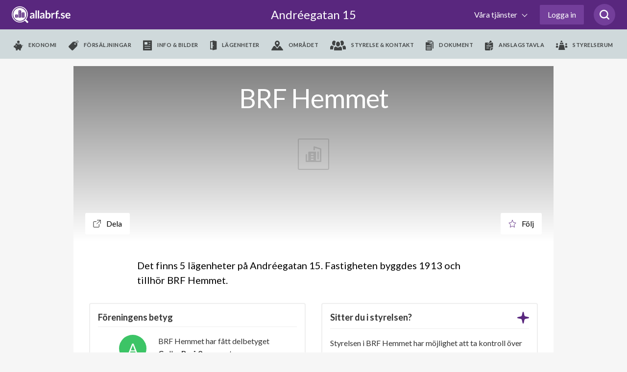

--- FILE ---
content_type: text/html; charset=utf-8
request_url: https://www.google.com/recaptcha/api2/anchor?ar=1&k=6LfILvgUAAAAAB5z8cPYevSICLFfLF2YTLD8eESX&co=aHR0cHM6Ly93d3cuYWxsYWJyZi5zZTo0NDM.&hl=en&v=PoyoqOPhxBO7pBk68S4YbpHZ&size=invisible&anchor-ms=20000&execute-ms=30000&cb=ysga37hf5vi9
body_size: 48685
content:
<!DOCTYPE HTML><html dir="ltr" lang="en"><head><meta http-equiv="Content-Type" content="text/html; charset=UTF-8">
<meta http-equiv="X-UA-Compatible" content="IE=edge">
<title>reCAPTCHA</title>
<style type="text/css">
/* cyrillic-ext */
@font-face {
  font-family: 'Roboto';
  font-style: normal;
  font-weight: 400;
  font-stretch: 100%;
  src: url(//fonts.gstatic.com/s/roboto/v48/KFO7CnqEu92Fr1ME7kSn66aGLdTylUAMa3GUBHMdazTgWw.woff2) format('woff2');
  unicode-range: U+0460-052F, U+1C80-1C8A, U+20B4, U+2DE0-2DFF, U+A640-A69F, U+FE2E-FE2F;
}
/* cyrillic */
@font-face {
  font-family: 'Roboto';
  font-style: normal;
  font-weight: 400;
  font-stretch: 100%;
  src: url(//fonts.gstatic.com/s/roboto/v48/KFO7CnqEu92Fr1ME7kSn66aGLdTylUAMa3iUBHMdazTgWw.woff2) format('woff2');
  unicode-range: U+0301, U+0400-045F, U+0490-0491, U+04B0-04B1, U+2116;
}
/* greek-ext */
@font-face {
  font-family: 'Roboto';
  font-style: normal;
  font-weight: 400;
  font-stretch: 100%;
  src: url(//fonts.gstatic.com/s/roboto/v48/KFO7CnqEu92Fr1ME7kSn66aGLdTylUAMa3CUBHMdazTgWw.woff2) format('woff2');
  unicode-range: U+1F00-1FFF;
}
/* greek */
@font-face {
  font-family: 'Roboto';
  font-style: normal;
  font-weight: 400;
  font-stretch: 100%;
  src: url(//fonts.gstatic.com/s/roboto/v48/KFO7CnqEu92Fr1ME7kSn66aGLdTylUAMa3-UBHMdazTgWw.woff2) format('woff2');
  unicode-range: U+0370-0377, U+037A-037F, U+0384-038A, U+038C, U+038E-03A1, U+03A3-03FF;
}
/* math */
@font-face {
  font-family: 'Roboto';
  font-style: normal;
  font-weight: 400;
  font-stretch: 100%;
  src: url(//fonts.gstatic.com/s/roboto/v48/KFO7CnqEu92Fr1ME7kSn66aGLdTylUAMawCUBHMdazTgWw.woff2) format('woff2');
  unicode-range: U+0302-0303, U+0305, U+0307-0308, U+0310, U+0312, U+0315, U+031A, U+0326-0327, U+032C, U+032F-0330, U+0332-0333, U+0338, U+033A, U+0346, U+034D, U+0391-03A1, U+03A3-03A9, U+03B1-03C9, U+03D1, U+03D5-03D6, U+03F0-03F1, U+03F4-03F5, U+2016-2017, U+2034-2038, U+203C, U+2040, U+2043, U+2047, U+2050, U+2057, U+205F, U+2070-2071, U+2074-208E, U+2090-209C, U+20D0-20DC, U+20E1, U+20E5-20EF, U+2100-2112, U+2114-2115, U+2117-2121, U+2123-214F, U+2190, U+2192, U+2194-21AE, U+21B0-21E5, U+21F1-21F2, U+21F4-2211, U+2213-2214, U+2216-22FF, U+2308-230B, U+2310, U+2319, U+231C-2321, U+2336-237A, U+237C, U+2395, U+239B-23B7, U+23D0, U+23DC-23E1, U+2474-2475, U+25AF, U+25B3, U+25B7, U+25BD, U+25C1, U+25CA, U+25CC, U+25FB, U+266D-266F, U+27C0-27FF, U+2900-2AFF, U+2B0E-2B11, U+2B30-2B4C, U+2BFE, U+3030, U+FF5B, U+FF5D, U+1D400-1D7FF, U+1EE00-1EEFF;
}
/* symbols */
@font-face {
  font-family: 'Roboto';
  font-style: normal;
  font-weight: 400;
  font-stretch: 100%;
  src: url(//fonts.gstatic.com/s/roboto/v48/KFO7CnqEu92Fr1ME7kSn66aGLdTylUAMaxKUBHMdazTgWw.woff2) format('woff2');
  unicode-range: U+0001-000C, U+000E-001F, U+007F-009F, U+20DD-20E0, U+20E2-20E4, U+2150-218F, U+2190, U+2192, U+2194-2199, U+21AF, U+21E6-21F0, U+21F3, U+2218-2219, U+2299, U+22C4-22C6, U+2300-243F, U+2440-244A, U+2460-24FF, U+25A0-27BF, U+2800-28FF, U+2921-2922, U+2981, U+29BF, U+29EB, U+2B00-2BFF, U+4DC0-4DFF, U+FFF9-FFFB, U+10140-1018E, U+10190-1019C, U+101A0, U+101D0-101FD, U+102E0-102FB, U+10E60-10E7E, U+1D2C0-1D2D3, U+1D2E0-1D37F, U+1F000-1F0FF, U+1F100-1F1AD, U+1F1E6-1F1FF, U+1F30D-1F30F, U+1F315, U+1F31C, U+1F31E, U+1F320-1F32C, U+1F336, U+1F378, U+1F37D, U+1F382, U+1F393-1F39F, U+1F3A7-1F3A8, U+1F3AC-1F3AF, U+1F3C2, U+1F3C4-1F3C6, U+1F3CA-1F3CE, U+1F3D4-1F3E0, U+1F3ED, U+1F3F1-1F3F3, U+1F3F5-1F3F7, U+1F408, U+1F415, U+1F41F, U+1F426, U+1F43F, U+1F441-1F442, U+1F444, U+1F446-1F449, U+1F44C-1F44E, U+1F453, U+1F46A, U+1F47D, U+1F4A3, U+1F4B0, U+1F4B3, U+1F4B9, U+1F4BB, U+1F4BF, U+1F4C8-1F4CB, U+1F4D6, U+1F4DA, U+1F4DF, U+1F4E3-1F4E6, U+1F4EA-1F4ED, U+1F4F7, U+1F4F9-1F4FB, U+1F4FD-1F4FE, U+1F503, U+1F507-1F50B, U+1F50D, U+1F512-1F513, U+1F53E-1F54A, U+1F54F-1F5FA, U+1F610, U+1F650-1F67F, U+1F687, U+1F68D, U+1F691, U+1F694, U+1F698, U+1F6AD, U+1F6B2, U+1F6B9-1F6BA, U+1F6BC, U+1F6C6-1F6CF, U+1F6D3-1F6D7, U+1F6E0-1F6EA, U+1F6F0-1F6F3, U+1F6F7-1F6FC, U+1F700-1F7FF, U+1F800-1F80B, U+1F810-1F847, U+1F850-1F859, U+1F860-1F887, U+1F890-1F8AD, U+1F8B0-1F8BB, U+1F8C0-1F8C1, U+1F900-1F90B, U+1F93B, U+1F946, U+1F984, U+1F996, U+1F9E9, U+1FA00-1FA6F, U+1FA70-1FA7C, U+1FA80-1FA89, U+1FA8F-1FAC6, U+1FACE-1FADC, U+1FADF-1FAE9, U+1FAF0-1FAF8, U+1FB00-1FBFF;
}
/* vietnamese */
@font-face {
  font-family: 'Roboto';
  font-style: normal;
  font-weight: 400;
  font-stretch: 100%;
  src: url(//fonts.gstatic.com/s/roboto/v48/KFO7CnqEu92Fr1ME7kSn66aGLdTylUAMa3OUBHMdazTgWw.woff2) format('woff2');
  unicode-range: U+0102-0103, U+0110-0111, U+0128-0129, U+0168-0169, U+01A0-01A1, U+01AF-01B0, U+0300-0301, U+0303-0304, U+0308-0309, U+0323, U+0329, U+1EA0-1EF9, U+20AB;
}
/* latin-ext */
@font-face {
  font-family: 'Roboto';
  font-style: normal;
  font-weight: 400;
  font-stretch: 100%;
  src: url(//fonts.gstatic.com/s/roboto/v48/KFO7CnqEu92Fr1ME7kSn66aGLdTylUAMa3KUBHMdazTgWw.woff2) format('woff2');
  unicode-range: U+0100-02BA, U+02BD-02C5, U+02C7-02CC, U+02CE-02D7, U+02DD-02FF, U+0304, U+0308, U+0329, U+1D00-1DBF, U+1E00-1E9F, U+1EF2-1EFF, U+2020, U+20A0-20AB, U+20AD-20C0, U+2113, U+2C60-2C7F, U+A720-A7FF;
}
/* latin */
@font-face {
  font-family: 'Roboto';
  font-style: normal;
  font-weight: 400;
  font-stretch: 100%;
  src: url(//fonts.gstatic.com/s/roboto/v48/KFO7CnqEu92Fr1ME7kSn66aGLdTylUAMa3yUBHMdazQ.woff2) format('woff2');
  unicode-range: U+0000-00FF, U+0131, U+0152-0153, U+02BB-02BC, U+02C6, U+02DA, U+02DC, U+0304, U+0308, U+0329, U+2000-206F, U+20AC, U+2122, U+2191, U+2193, U+2212, U+2215, U+FEFF, U+FFFD;
}
/* cyrillic-ext */
@font-face {
  font-family: 'Roboto';
  font-style: normal;
  font-weight: 500;
  font-stretch: 100%;
  src: url(//fonts.gstatic.com/s/roboto/v48/KFO7CnqEu92Fr1ME7kSn66aGLdTylUAMa3GUBHMdazTgWw.woff2) format('woff2');
  unicode-range: U+0460-052F, U+1C80-1C8A, U+20B4, U+2DE0-2DFF, U+A640-A69F, U+FE2E-FE2F;
}
/* cyrillic */
@font-face {
  font-family: 'Roboto';
  font-style: normal;
  font-weight: 500;
  font-stretch: 100%;
  src: url(//fonts.gstatic.com/s/roboto/v48/KFO7CnqEu92Fr1ME7kSn66aGLdTylUAMa3iUBHMdazTgWw.woff2) format('woff2');
  unicode-range: U+0301, U+0400-045F, U+0490-0491, U+04B0-04B1, U+2116;
}
/* greek-ext */
@font-face {
  font-family: 'Roboto';
  font-style: normal;
  font-weight: 500;
  font-stretch: 100%;
  src: url(//fonts.gstatic.com/s/roboto/v48/KFO7CnqEu92Fr1ME7kSn66aGLdTylUAMa3CUBHMdazTgWw.woff2) format('woff2');
  unicode-range: U+1F00-1FFF;
}
/* greek */
@font-face {
  font-family: 'Roboto';
  font-style: normal;
  font-weight: 500;
  font-stretch: 100%;
  src: url(//fonts.gstatic.com/s/roboto/v48/KFO7CnqEu92Fr1ME7kSn66aGLdTylUAMa3-UBHMdazTgWw.woff2) format('woff2');
  unicode-range: U+0370-0377, U+037A-037F, U+0384-038A, U+038C, U+038E-03A1, U+03A3-03FF;
}
/* math */
@font-face {
  font-family: 'Roboto';
  font-style: normal;
  font-weight: 500;
  font-stretch: 100%;
  src: url(//fonts.gstatic.com/s/roboto/v48/KFO7CnqEu92Fr1ME7kSn66aGLdTylUAMawCUBHMdazTgWw.woff2) format('woff2');
  unicode-range: U+0302-0303, U+0305, U+0307-0308, U+0310, U+0312, U+0315, U+031A, U+0326-0327, U+032C, U+032F-0330, U+0332-0333, U+0338, U+033A, U+0346, U+034D, U+0391-03A1, U+03A3-03A9, U+03B1-03C9, U+03D1, U+03D5-03D6, U+03F0-03F1, U+03F4-03F5, U+2016-2017, U+2034-2038, U+203C, U+2040, U+2043, U+2047, U+2050, U+2057, U+205F, U+2070-2071, U+2074-208E, U+2090-209C, U+20D0-20DC, U+20E1, U+20E5-20EF, U+2100-2112, U+2114-2115, U+2117-2121, U+2123-214F, U+2190, U+2192, U+2194-21AE, U+21B0-21E5, U+21F1-21F2, U+21F4-2211, U+2213-2214, U+2216-22FF, U+2308-230B, U+2310, U+2319, U+231C-2321, U+2336-237A, U+237C, U+2395, U+239B-23B7, U+23D0, U+23DC-23E1, U+2474-2475, U+25AF, U+25B3, U+25B7, U+25BD, U+25C1, U+25CA, U+25CC, U+25FB, U+266D-266F, U+27C0-27FF, U+2900-2AFF, U+2B0E-2B11, U+2B30-2B4C, U+2BFE, U+3030, U+FF5B, U+FF5D, U+1D400-1D7FF, U+1EE00-1EEFF;
}
/* symbols */
@font-face {
  font-family: 'Roboto';
  font-style: normal;
  font-weight: 500;
  font-stretch: 100%;
  src: url(//fonts.gstatic.com/s/roboto/v48/KFO7CnqEu92Fr1ME7kSn66aGLdTylUAMaxKUBHMdazTgWw.woff2) format('woff2');
  unicode-range: U+0001-000C, U+000E-001F, U+007F-009F, U+20DD-20E0, U+20E2-20E4, U+2150-218F, U+2190, U+2192, U+2194-2199, U+21AF, U+21E6-21F0, U+21F3, U+2218-2219, U+2299, U+22C4-22C6, U+2300-243F, U+2440-244A, U+2460-24FF, U+25A0-27BF, U+2800-28FF, U+2921-2922, U+2981, U+29BF, U+29EB, U+2B00-2BFF, U+4DC0-4DFF, U+FFF9-FFFB, U+10140-1018E, U+10190-1019C, U+101A0, U+101D0-101FD, U+102E0-102FB, U+10E60-10E7E, U+1D2C0-1D2D3, U+1D2E0-1D37F, U+1F000-1F0FF, U+1F100-1F1AD, U+1F1E6-1F1FF, U+1F30D-1F30F, U+1F315, U+1F31C, U+1F31E, U+1F320-1F32C, U+1F336, U+1F378, U+1F37D, U+1F382, U+1F393-1F39F, U+1F3A7-1F3A8, U+1F3AC-1F3AF, U+1F3C2, U+1F3C4-1F3C6, U+1F3CA-1F3CE, U+1F3D4-1F3E0, U+1F3ED, U+1F3F1-1F3F3, U+1F3F5-1F3F7, U+1F408, U+1F415, U+1F41F, U+1F426, U+1F43F, U+1F441-1F442, U+1F444, U+1F446-1F449, U+1F44C-1F44E, U+1F453, U+1F46A, U+1F47D, U+1F4A3, U+1F4B0, U+1F4B3, U+1F4B9, U+1F4BB, U+1F4BF, U+1F4C8-1F4CB, U+1F4D6, U+1F4DA, U+1F4DF, U+1F4E3-1F4E6, U+1F4EA-1F4ED, U+1F4F7, U+1F4F9-1F4FB, U+1F4FD-1F4FE, U+1F503, U+1F507-1F50B, U+1F50D, U+1F512-1F513, U+1F53E-1F54A, U+1F54F-1F5FA, U+1F610, U+1F650-1F67F, U+1F687, U+1F68D, U+1F691, U+1F694, U+1F698, U+1F6AD, U+1F6B2, U+1F6B9-1F6BA, U+1F6BC, U+1F6C6-1F6CF, U+1F6D3-1F6D7, U+1F6E0-1F6EA, U+1F6F0-1F6F3, U+1F6F7-1F6FC, U+1F700-1F7FF, U+1F800-1F80B, U+1F810-1F847, U+1F850-1F859, U+1F860-1F887, U+1F890-1F8AD, U+1F8B0-1F8BB, U+1F8C0-1F8C1, U+1F900-1F90B, U+1F93B, U+1F946, U+1F984, U+1F996, U+1F9E9, U+1FA00-1FA6F, U+1FA70-1FA7C, U+1FA80-1FA89, U+1FA8F-1FAC6, U+1FACE-1FADC, U+1FADF-1FAE9, U+1FAF0-1FAF8, U+1FB00-1FBFF;
}
/* vietnamese */
@font-face {
  font-family: 'Roboto';
  font-style: normal;
  font-weight: 500;
  font-stretch: 100%;
  src: url(//fonts.gstatic.com/s/roboto/v48/KFO7CnqEu92Fr1ME7kSn66aGLdTylUAMa3OUBHMdazTgWw.woff2) format('woff2');
  unicode-range: U+0102-0103, U+0110-0111, U+0128-0129, U+0168-0169, U+01A0-01A1, U+01AF-01B0, U+0300-0301, U+0303-0304, U+0308-0309, U+0323, U+0329, U+1EA0-1EF9, U+20AB;
}
/* latin-ext */
@font-face {
  font-family: 'Roboto';
  font-style: normal;
  font-weight: 500;
  font-stretch: 100%;
  src: url(//fonts.gstatic.com/s/roboto/v48/KFO7CnqEu92Fr1ME7kSn66aGLdTylUAMa3KUBHMdazTgWw.woff2) format('woff2');
  unicode-range: U+0100-02BA, U+02BD-02C5, U+02C7-02CC, U+02CE-02D7, U+02DD-02FF, U+0304, U+0308, U+0329, U+1D00-1DBF, U+1E00-1E9F, U+1EF2-1EFF, U+2020, U+20A0-20AB, U+20AD-20C0, U+2113, U+2C60-2C7F, U+A720-A7FF;
}
/* latin */
@font-face {
  font-family: 'Roboto';
  font-style: normal;
  font-weight: 500;
  font-stretch: 100%;
  src: url(//fonts.gstatic.com/s/roboto/v48/KFO7CnqEu92Fr1ME7kSn66aGLdTylUAMa3yUBHMdazQ.woff2) format('woff2');
  unicode-range: U+0000-00FF, U+0131, U+0152-0153, U+02BB-02BC, U+02C6, U+02DA, U+02DC, U+0304, U+0308, U+0329, U+2000-206F, U+20AC, U+2122, U+2191, U+2193, U+2212, U+2215, U+FEFF, U+FFFD;
}
/* cyrillic-ext */
@font-face {
  font-family: 'Roboto';
  font-style: normal;
  font-weight: 900;
  font-stretch: 100%;
  src: url(//fonts.gstatic.com/s/roboto/v48/KFO7CnqEu92Fr1ME7kSn66aGLdTylUAMa3GUBHMdazTgWw.woff2) format('woff2');
  unicode-range: U+0460-052F, U+1C80-1C8A, U+20B4, U+2DE0-2DFF, U+A640-A69F, U+FE2E-FE2F;
}
/* cyrillic */
@font-face {
  font-family: 'Roboto';
  font-style: normal;
  font-weight: 900;
  font-stretch: 100%;
  src: url(//fonts.gstatic.com/s/roboto/v48/KFO7CnqEu92Fr1ME7kSn66aGLdTylUAMa3iUBHMdazTgWw.woff2) format('woff2');
  unicode-range: U+0301, U+0400-045F, U+0490-0491, U+04B0-04B1, U+2116;
}
/* greek-ext */
@font-face {
  font-family: 'Roboto';
  font-style: normal;
  font-weight: 900;
  font-stretch: 100%;
  src: url(//fonts.gstatic.com/s/roboto/v48/KFO7CnqEu92Fr1ME7kSn66aGLdTylUAMa3CUBHMdazTgWw.woff2) format('woff2');
  unicode-range: U+1F00-1FFF;
}
/* greek */
@font-face {
  font-family: 'Roboto';
  font-style: normal;
  font-weight: 900;
  font-stretch: 100%;
  src: url(//fonts.gstatic.com/s/roboto/v48/KFO7CnqEu92Fr1ME7kSn66aGLdTylUAMa3-UBHMdazTgWw.woff2) format('woff2');
  unicode-range: U+0370-0377, U+037A-037F, U+0384-038A, U+038C, U+038E-03A1, U+03A3-03FF;
}
/* math */
@font-face {
  font-family: 'Roboto';
  font-style: normal;
  font-weight: 900;
  font-stretch: 100%;
  src: url(//fonts.gstatic.com/s/roboto/v48/KFO7CnqEu92Fr1ME7kSn66aGLdTylUAMawCUBHMdazTgWw.woff2) format('woff2');
  unicode-range: U+0302-0303, U+0305, U+0307-0308, U+0310, U+0312, U+0315, U+031A, U+0326-0327, U+032C, U+032F-0330, U+0332-0333, U+0338, U+033A, U+0346, U+034D, U+0391-03A1, U+03A3-03A9, U+03B1-03C9, U+03D1, U+03D5-03D6, U+03F0-03F1, U+03F4-03F5, U+2016-2017, U+2034-2038, U+203C, U+2040, U+2043, U+2047, U+2050, U+2057, U+205F, U+2070-2071, U+2074-208E, U+2090-209C, U+20D0-20DC, U+20E1, U+20E5-20EF, U+2100-2112, U+2114-2115, U+2117-2121, U+2123-214F, U+2190, U+2192, U+2194-21AE, U+21B0-21E5, U+21F1-21F2, U+21F4-2211, U+2213-2214, U+2216-22FF, U+2308-230B, U+2310, U+2319, U+231C-2321, U+2336-237A, U+237C, U+2395, U+239B-23B7, U+23D0, U+23DC-23E1, U+2474-2475, U+25AF, U+25B3, U+25B7, U+25BD, U+25C1, U+25CA, U+25CC, U+25FB, U+266D-266F, U+27C0-27FF, U+2900-2AFF, U+2B0E-2B11, U+2B30-2B4C, U+2BFE, U+3030, U+FF5B, U+FF5D, U+1D400-1D7FF, U+1EE00-1EEFF;
}
/* symbols */
@font-face {
  font-family: 'Roboto';
  font-style: normal;
  font-weight: 900;
  font-stretch: 100%;
  src: url(//fonts.gstatic.com/s/roboto/v48/KFO7CnqEu92Fr1ME7kSn66aGLdTylUAMaxKUBHMdazTgWw.woff2) format('woff2');
  unicode-range: U+0001-000C, U+000E-001F, U+007F-009F, U+20DD-20E0, U+20E2-20E4, U+2150-218F, U+2190, U+2192, U+2194-2199, U+21AF, U+21E6-21F0, U+21F3, U+2218-2219, U+2299, U+22C4-22C6, U+2300-243F, U+2440-244A, U+2460-24FF, U+25A0-27BF, U+2800-28FF, U+2921-2922, U+2981, U+29BF, U+29EB, U+2B00-2BFF, U+4DC0-4DFF, U+FFF9-FFFB, U+10140-1018E, U+10190-1019C, U+101A0, U+101D0-101FD, U+102E0-102FB, U+10E60-10E7E, U+1D2C0-1D2D3, U+1D2E0-1D37F, U+1F000-1F0FF, U+1F100-1F1AD, U+1F1E6-1F1FF, U+1F30D-1F30F, U+1F315, U+1F31C, U+1F31E, U+1F320-1F32C, U+1F336, U+1F378, U+1F37D, U+1F382, U+1F393-1F39F, U+1F3A7-1F3A8, U+1F3AC-1F3AF, U+1F3C2, U+1F3C4-1F3C6, U+1F3CA-1F3CE, U+1F3D4-1F3E0, U+1F3ED, U+1F3F1-1F3F3, U+1F3F5-1F3F7, U+1F408, U+1F415, U+1F41F, U+1F426, U+1F43F, U+1F441-1F442, U+1F444, U+1F446-1F449, U+1F44C-1F44E, U+1F453, U+1F46A, U+1F47D, U+1F4A3, U+1F4B0, U+1F4B3, U+1F4B9, U+1F4BB, U+1F4BF, U+1F4C8-1F4CB, U+1F4D6, U+1F4DA, U+1F4DF, U+1F4E3-1F4E6, U+1F4EA-1F4ED, U+1F4F7, U+1F4F9-1F4FB, U+1F4FD-1F4FE, U+1F503, U+1F507-1F50B, U+1F50D, U+1F512-1F513, U+1F53E-1F54A, U+1F54F-1F5FA, U+1F610, U+1F650-1F67F, U+1F687, U+1F68D, U+1F691, U+1F694, U+1F698, U+1F6AD, U+1F6B2, U+1F6B9-1F6BA, U+1F6BC, U+1F6C6-1F6CF, U+1F6D3-1F6D7, U+1F6E0-1F6EA, U+1F6F0-1F6F3, U+1F6F7-1F6FC, U+1F700-1F7FF, U+1F800-1F80B, U+1F810-1F847, U+1F850-1F859, U+1F860-1F887, U+1F890-1F8AD, U+1F8B0-1F8BB, U+1F8C0-1F8C1, U+1F900-1F90B, U+1F93B, U+1F946, U+1F984, U+1F996, U+1F9E9, U+1FA00-1FA6F, U+1FA70-1FA7C, U+1FA80-1FA89, U+1FA8F-1FAC6, U+1FACE-1FADC, U+1FADF-1FAE9, U+1FAF0-1FAF8, U+1FB00-1FBFF;
}
/* vietnamese */
@font-face {
  font-family: 'Roboto';
  font-style: normal;
  font-weight: 900;
  font-stretch: 100%;
  src: url(//fonts.gstatic.com/s/roboto/v48/KFO7CnqEu92Fr1ME7kSn66aGLdTylUAMa3OUBHMdazTgWw.woff2) format('woff2');
  unicode-range: U+0102-0103, U+0110-0111, U+0128-0129, U+0168-0169, U+01A0-01A1, U+01AF-01B0, U+0300-0301, U+0303-0304, U+0308-0309, U+0323, U+0329, U+1EA0-1EF9, U+20AB;
}
/* latin-ext */
@font-face {
  font-family: 'Roboto';
  font-style: normal;
  font-weight: 900;
  font-stretch: 100%;
  src: url(//fonts.gstatic.com/s/roboto/v48/KFO7CnqEu92Fr1ME7kSn66aGLdTylUAMa3KUBHMdazTgWw.woff2) format('woff2');
  unicode-range: U+0100-02BA, U+02BD-02C5, U+02C7-02CC, U+02CE-02D7, U+02DD-02FF, U+0304, U+0308, U+0329, U+1D00-1DBF, U+1E00-1E9F, U+1EF2-1EFF, U+2020, U+20A0-20AB, U+20AD-20C0, U+2113, U+2C60-2C7F, U+A720-A7FF;
}
/* latin */
@font-face {
  font-family: 'Roboto';
  font-style: normal;
  font-weight: 900;
  font-stretch: 100%;
  src: url(//fonts.gstatic.com/s/roboto/v48/KFO7CnqEu92Fr1ME7kSn66aGLdTylUAMa3yUBHMdazQ.woff2) format('woff2');
  unicode-range: U+0000-00FF, U+0131, U+0152-0153, U+02BB-02BC, U+02C6, U+02DA, U+02DC, U+0304, U+0308, U+0329, U+2000-206F, U+20AC, U+2122, U+2191, U+2193, U+2212, U+2215, U+FEFF, U+FFFD;
}

</style>
<link rel="stylesheet" type="text/css" href="https://www.gstatic.com/recaptcha/releases/PoyoqOPhxBO7pBk68S4YbpHZ/styles__ltr.css">
<script nonce="gzj8FUZDnG5d8bNZwkNHpg" type="text/javascript">window['__recaptcha_api'] = 'https://www.google.com/recaptcha/api2/';</script>
<script type="text/javascript" src="https://www.gstatic.com/recaptcha/releases/PoyoqOPhxBO7pBk68S4YbpHZ/recaptcha__en.js" nonce="gzj8FUZDnG5d8bNZwkNHpg">
      
    </script></head>
<body><div id="rc-anchor-alert" class="rc-anchor-alert"></div>
<input type="hidden" id="recaptcha-token" value="[base64]">
<script type="text/javascript" nonce="gzj8FUZDnG5d8bNZwkNHpg">
      recaptcha.anchor.Main.init("[\x22ainput\x22,[\x22bgdata\x22,\x22\x22,\[base64]/[base64]/UltIKytdPWE6KGE8MjA0OD9SW0grK109YT4+NnwxOTI6KChhJjY0NTEyKT09NTUyOTYmJnErMTxoLmxlbmd0aCYmKGguY2hhckNvZGVBdChxKzEpJjY0NTEyKT09NTYzMjA/[base64]/MjU1OlI/[base64]/[base64]/[base64]/[base64]/[base64]/[base64]/[base64]/[base64]/[base64]/[base64]\x22,\[base64]\x22,\x22woXDm8Kjw6wLN2lde0PCkMKCw7gmZ8O2FWnDtsKrUHjCscO5w7N2VsKJIcKsY8KOHcKRwrRPwoXCqh4Lwp5rw6vDkRpuwrzCvmk3wrrDolpAFsOfwrp6w6HDnl7CjF8fwrXCicO/[base64]/CqXBHDMOaH8KNfEPCpWYcHFnDjk3Dr8OMwqEDZMKMWsK9w49dCcKcL8Odw7HCrXfCg8Ozw7QlaMO7VTkUDsO1w6nChsOLw4rCk2VGw7prwqPCgXgOOzJhw4fCpwjDhl8YeiQKFwdjw7bDmyJjAQBuaMKow5sYw7zChcOcQ8O+wrF2OsKtHsK/[base64]/YG08UcK2wrPDisOyw5kyAiU9woVoXE3CmwTDusOYw5rCrcKzW8KtXBPDlFEtwoorw4hewpvCgxjDqMOhbzjDjVzDrsKywovDuhbDh2/CtsO4wp5+KADCvG0swrhiw4tkw5VIEMONATlEw6HCjMKFw5nCrSzCtDzCoGnChFrCpRRYWcOWDWBmOcKMwpPDtTM1w6bCpBbDpcKFAsKlIXnDrcKow6zCtQ/[base64]/wr7CgsKdUE1vwoQQw7h4wrQkw4rDkMKmfcKAw59icQbCkWwGw6YjLkcBwpgVw5fDgcOLwp3DicK4w4wHwoRtQ0PCuMKzwo/DqWXCrMOLWsK6w5PCs8KRe8K8OMOECyLDlcKgS3zDmsK0OMOfXlzCn8OMX8O0wod+d8K7w5XCkW1rwrUySiQfw4DDrETDpcOIw7fDv8K5JzdHwqvDvcOtwq/[base64]/Cs2vDvMKeHXAIamQWIlzCm8OhDsOVwoVXPcKlw5xsRmbCoAnCtmjCm0DCqsKxS1PDhMKZLMKNw4R5TsK+IE7Cr8KGJnwKYMKGZnJIw6c1Q8KWYXbCiMO8wonDhT9RBcOMeFEbw70dw4/CpcKBVsKHc8OJw7pwwo7Dl8K9w4fDnmNfL8OKwr0AwpXCs0cMw63ChCbCksKnw5snwo3DsRbDqR1Dw4JsH8Klw5rDkkvDjsKjw6nDh8KCw5VOEMOqwpNiJsO/b8O0UcKOwqTCqDRgw4QLblk2VGAfaG7DhcKZMhbDicO7ZcOqw4zCgh3Di8KVKhIjAcObQj4cUsO+NznDtjcDLcKXw7jCmcKTGnzDhGvDmsOZwqjCvsKFVMKEw7PCjgDClMK0w6VLwr8kPx/DqAk3woV9wq14KGhgwprCusKPL8Oof3jDuGMPwqvDo8Olw5zDin5qw4LDv8K4dsKTWhVbRznDr1UdS8KWwo/Dh18aOE5WSyPCvm7DjjIkwoY+DXfCkjbDgWxzB8OOw5TCt1TDt8OEal9Gw4hHc01Vw47DrcOMw5gBwqYBw5Bhwq7DnwQ7TnzCtFsvPsKbMcKtwp/DixnCpRjCjggBSsKGwo15LD3CvMOnwrDCrADCrMO4w5LDuUlXAA7DpTDDt8KBwoZZw57CgmBpwp/DhEULw5fDrXIcC8KYW8KZKMKwwoJ1w5zDmsOpHlPDpTDDmR/Cv0zDl0LDslvClyLCmsKQM8OSE8KLGMKtelbCuW5vwojCsFIvNkUXBhLDrUjCjCfCg8K6ZmU9wptcwrp5w5nDisOmVmo+w4nCiMKOwpfDi8KTwp7Ds8O3U0/CtQc8MMKZwq3DlE8qwpp/[base64]/w5/DpUBrWi/Cql4sLcKow6RuwpHCphhbwqrDpw3DtcKCwpTDrcOrwo/CpsK5wqR7RcKBKXjDtcOKE8KcJsKaw6cJwpPDmHgsw7XDl08qwpzDul1aVjbDunHCqMKnwqzDo8OZw7FgNDxzw47CrMK7bMKow5lGw6XCr8Ouw7jCr8KMN8Oiw5DDiWwLw6wsYiAUw6J2e8OXbjtQw5gEwqDCs1U1wqTDmsKMMyx9eyPDhXbCjsOfw7/DjMK0wrRyXhVAwrXCoxbCjcKSBDlgw5nDg8Oqw6YeKGkRw6LDgFDCnMKQwo9yecK0QsKgwofDrnLDl8OkwoZEwo4SD8Oow4BMa8KLw6PCncKQwqHCn3TDk8K9wr5qwqYXwpprZcKew4hwwoPDiQV4AWzDssOwwoclfx0Qw5jDhjDCpsKnw4UEw6fDqGXDsBI/FhTDh3/[base64]/CqMKiCMOmQgJJZ8Ouw5xnRsK/e8KNw4QLMWAnYsO5B8KUwpN+HsOoV8Osw5Jzw7/DhAjDmMOjw5XCqVDDp8OyJ2/Ci8KQMcO7NsOXw5bDqQRLNsKRwrTDgMKnN8OEwqUHw7/Cqg8+w6Qjd8KawqTCj8O8TsOzeHvCg0sTbhpKcCfCozzCpMK1RXo7wr7DslRxwr/[base64]/DhiTDqsKFSA8Owr09w67DjBfDijnDpGwvwoIXIS/Dp8K+wqPDjMKUF8OpwonCuT7DjwV9fyHCgRU2cld/[base64]/Dj2tIw6QgJsK9dmkqEsOvw6RSwqoJUEwRJMOswowQaMKvIcOSf8KuOzvCmsOJwrJ8w5jDqMOMw7fDjMOeTxDDvMK0K8KiA8KADU3ChC3DtMK8w47CgMO2w4lAwpzDucORw4XCkcOkUF5rDsK5wq9uw4zCnVJBY2vDnUsLbMOCw6DDrsOEw7w/RcKSEsOHbMKSw5zCkFtIBcOvwpPDl2TDncOMYikvwrjDnAsuBcOcb0DCtcK7w6g4woxrwoHDrTd2w4TDosOCw5HDuk9Mwp/DkcOeCEVBwoTCvcOLW8KqwpcTUx94w4EAwpXDuVAowq3CqiMCehHDkw/CryLChcKlHsOrw50YVyXDjzPDkAHCiDPDjHcVwo5DwoBbw7/[base64]/OB9iU2BWDiLDp0xrw7fDo8OyFcO3BsKyYQwPw4l4wofDmcOhw6p9GMOvwoVFVsOtw5Zew6MfPxAPw6nClMOgwp3Cm8K9Y8O9w4tOwpLDvMOzw6pnwrhDw7XDo34NRSDDosKiQcKrw71LZcOTdMKRPRHDusOLbn8Owq/[base64]/DjXB2w5bCrA/DhzNpCRLCrRsuRCMjG8OXw5jDuCTDvcKodlwVwqpfwpLDpHMsHsOZNiPDuyorw4TCvkwRQsOJw5/DghFMdizCqsKfURVTfBzDomtewrtew401eQRrw5onZsOkeMKjHwQQDApdw4bCocKjTXXCuxYmR3fCk2VsHMKkF8KRw5Byeltrw4gMw4DCjQ/CkcK6wqlaNGbDgMKiTX7ChQU1w5VqTAhmFSxUwoHDncKfw5fChsKOwrXDhQPDh0doE8Knwq5jF8OMbVHCtzh7w5zCncOMwrXDkMO4wq/DvhLCklzCq8OGwrt0wqnCmMO4D2JoM8Odw6XDsGHCigjDjxrDrMOrBSsdKV8BHxBAw61Ww59SwqnCnMKqwo5nw5rDkFHCiHrDkC02GcKXHR9MHsKNE8Kywq7Dv8Kbd2xtw7nDqcKTwplFw6nCt8K/TnnDncKKYB7DoXw/[base64]/CnMOEN8OsCsKyfynCr8OETMKDP3B4woVHw6fDtBfDicKcw4ASwrICBFgpw6fDmsOMwrzDiMOJwrLCjcOZw6gwwpdoGsKOScODw7DCscK7w4vCisKKwolRw4PDgy5bSlMpeMOGw5Msw6jCmHfDokDDh8O+wpbCrTLCrMOfw598w5/DnSvDiB4Mw6JxBsKkNcK9VEjDjcKawoFPPsOUcko2M8K/w4lkw5nCkADDncO9w7M4D1stw50jZm1Jw7sPTcOhPk/CnMKyLUrClMKPD8K1ekbCohnCjMKmw6PCkcKcUCYuwpMCwoxNJwZUO8O9TcKMw6nDgMKnK3vDrcKQwpdcwppqw61fwqbDqsKjQsOLwpnCnGfDmzTCjsKgJ8O9JBQVwrPDnMKVwqXDlkg7wrvDu8KSw7YcSMO2QMOXM8KBTgFvQsO8w4XCgXcbYcOEdVg6RD/Cu2bDqsKxCXRrw7vDk3B6wqE9J3DDuzo1w4rDpV/CigsOIG0Rw6vCtW9SeMOYwoRRwprDuSsqw4nCpTQtbMOvc8OMAMO8NsKAcGLDk3JYw4/CvWfDsjtJGMKhwpEEwrrDm8O9YcOjPnrDj8OKb8ODUcK+w6DDlcKsN09EcMO0wpHCkH/Cj2U6wp82FMKjwoDCqcOmAikYX8O3w43DnF0yVMKJw47ChwbCq8O9w5xRJ31FwofCjmnCssKTwqcVwpLDhcOhwp/ClU0BZHTDgcOMLsOAwpTDscKRwoMSwo3CsMK4ASnDrsKTREPCqsKTanLCjTnDm8KFZDLCqGTDi8KowpomD8OXHsOeH8KsPEfCoMKLE8K9HMOzXsKRwovDp8KbBD1/w43CsMOUKUXDtcOONcK3fsOswrpMw59SesKMw5LDi8OLbsOoOBvCkF3DpcOIwrQJwqNqw5d3w7LCh1/DtUnDnTrCrxDDhMO4fcOsworCqMOFwojDnMOVw5DDklcvLsO6U2jDqRwVw4bCtm99w6R4G3DCtAjCulbCnMOHXcOkJcOcUsOQagBBLmIvwoxRO8Kxw4PCmFAAw5Quw4zDt8OWTsKVw4Bbw5/[base64]/DgGTDmcOHw4tYCETDojdoXDRdDghbA8K9wpTDqsKnDcK1DxQgTVnCgMOFUMOcGcKowpIBf8OSwqdwFcKmw4YpMAAUaHcfbDw0UsOfF3zCmXrChBU+w6MGwp/CpMK1OEY3w5ZmIcKzwqjCo8Kew6jCqsOxw7zDjsO5LsOUwrsqwrPCm1bDmcKrcsOQQ8OHTAbDv2EWw7o6WMOpwoPDh3tVwpwiYsOgUjrDl8Ojwp1Gwr/CoDMPw7TCmwBbw6bCtmEAwq0Wwrp7eTPDkcO6CsOxwpMLw7bDqcO/[base64]/DiHHDu8Oyw6N0wqzDuMKTwo4owqccw4/Cl1/DkMKBRlTCn0TCs2oRwpfDr8Kdw6RoZsKOw4DCm31gw7/CnsKmw4ISw5HCiHppPsOjQTzDncKTa8KMw55mw4QxGFjDoMKefSLCrGVrwq0wT8Oww7nDvSbDkcO3wptQw5/CrxQowr00w7HDpk3DpV3DqcKNw53CjAnDkcKCw5jCgcOCwpobw4HDpi9PX1Bqw7lNX8KGbsK/Y8OBw6RoWCzCpn3DswbDs8KRdEbDqsK+wobCiCAdw6vDqMOBMBDCt05jaMKXVyHDmXkXBUxWIMO7LWsaRQ/Dr27DqEXDkcKww7nCs8OSe8OaK1vCtMKxQmoSAcKVw7h2HSHDlnlFFcOsw7zDlcK/PsONwpPCjErDu8Oow5Y/wonDpwnDjsO2w4wewowOwo/CmMKgFcKKw6xbwoHDi3fDhAI7w7nCghvDpyHDgsOpU8O/dMORW0JKwokRw5gKwovCr1NdWFU8wpBKd8OqHjBZwoPCo0ZfQSfCs8OGVcOZwq1Pw47Cq8OjWMOdw67Dl8OJPhPDlsORRcOmw7jCrWtuwp9pw6PDosOjTmwlwr3DrTUiw5PDpE7Co2B6aljDuMORw5LCuTIOw6XDmMKJd0Eaw4/[base64]/DucOdw4FGXMOBfnYhw59mwprDkMK0RnMOBDRHw6dowqIYw5nCmmjCtMKYw5UsI8OCwqjChkzClDTDtcKWYCDDtBl+MzLDm8KXbigkfDzDvsOYCE1rVsKgw4lJH8Kbw6fCjRLCilh/w7tnLmF/w64zV37Cq17ClDfDhMOHwrTDhA4aBF/[base64]/[base64]/w6rDjXTCj8KAwqrDlsKPScOSwonDuyBaSsK4w4/Do8Kpa8O7w4LCtMO9RsKGwphQw5xDQiwjWMKMAMKtwpEowqMUwpk9VElXe2nCmzjCpsKwwqwBw4E1wqzDnmd3e33DklIPP8ObCXxkQcO1PMKLwqfCgsK1w7XDg0glSMOXwpfDksOuZRLChhcTwqbDl8ObBcKuD3c/w5bDtDFhUS4cwqsnwrUMbcKFBcK6RTHDnsKCI2fDrcOGWHvDmMOJET10GzI/Z8KqwoUqP2lrwpZYBgPCh3glKwFkdGcNUWHDtsKcwoXCosOwfsORB2zCiQLDl8Kgb8Olw4XDu29cLRw/[base64]/DilFGLMOHwp3DiGoVfn8jwqbDmGIBwoPDh3sRZn9TBsOIBDNbw6jDtj3ClMKNIcK9w6zCnml8w7hhfHwcUT/[base64]/BxoTw68mwowOdsOCNE7CszPDkjxGw6LClsOBwp3CjMKvw5TDkxjCrVLDpMKCfMK1w7nCn8OIM8Kjw6jDkypfwqsJHcKkw70rwpFCwqTCq8KVMMKHwqBMwpcEAgnDgsOuw5zDvj4Bw4DDgcK7TcOlw5cwwq/Dol7Di8K3w6TCjsKTAibDqgPCjMOZw786wqrDj8KQwqFAw7w1AmTCuBbCuXHChMO8YMKCw4cvDTbDqcO6wqdQJiTDgMKQw77DsyXChMObw7XDscOFM0ZKS8KyI1TCs8OYw54cNsKNw7xgwp85w7bCm8OtEVHCtsK/[base64]/DucKzw7lTw53ClcOvI8O1wq/[base64]/DvcKABytMScObdMOtE8O/wrp2YDNxwo8lwpMcKSAeFyTDrVlFDMKCZlc5YE49w4EAAMKbw7zDgsOlNjtTw5VnPMO+AsKBw6F+NU/DhjZrY8KsJyrDvcOyS8OFwrRXeMKIw4vDu2EVw5crwqFHVsKiYBfCosOARMK7wr/Du8KTwr8UXDzCu0PDgWgJwrYXwqHCksKYWh7Dn8K2M2PDpsO1fMK1Vw/CmChfw7F2w63Cuy4pJMOaGgI1wpche8KHwrXDonrClF7DkBHCh8KIwrXDjsKZY8O3Wm0mwo9vVkxvTMOebHvCqsKCLsKLw7EcPwXDsDo/WX3CgsOQw4J7F8KjbXEKw58EwpZRwrZwwq3DjHDCv8KQeiBlaMKEWMOTd8KHOVNUwqXDrF4kw7kFazTCucOcwr0Ee0pQw5gjwprCqcKrJcKSHS8wX0TCk8KGeMOwUMOZfFkUHWbDh8KQY8OIw5DDuwHDlFFfWDDDnmMJJ1Qfw5TCgiXDmELCsWHCosK/[base64]/M3ALD8KpMMOgw7I5wqYWwqVtVcOEbMKAFcOkcEHChjcaw5Baw5vDr8KLa1AUU8K9wqhrIHnDlWPDuB/DuyIddi7CrTwAVcKyIcO3TUzCnsKiwo7CgxjCpcOBw6JfbzRQwod1w73CoExUw6LDhn0AcSfCs8KpBxJ9w7VUwpEDw4/CuixzwpjDkcK+PlYYHxZLw7Uew4rDng4rUMOHUyMhw73ClsOgZsO4OlTCvsOTN8KywpjDmcOFEitjeFMNw67Coh0IwpnCrcO7woHCtMORGX/Du310RFEbw5DDjMK7WhtGwpPCvMKiZWANQMKSHT5Cw6MxwpIRL8OXw6F1wo3CiRbCgMOYNMOFFgQTBVgtJ8Oqw6hPasOrwqQiwrQJZhQXwqvCsUpIwpfCtBvDvcKUQMKfwpd5PsK8WMOQBcOaworDh2U/wprCocOow5Fow7XDv8Ouw6PCtHbCtMO/w5EaOQLDi8OOdkZlCcOZw6Q6w6QLMQpYw5UhwrxMRjrDriUkEcKNPcOOVcK0wqEYw5sMwo7Dsld2TW/DiFgTwrJsDToNbsKBw7DDjggcYUvCjU/CvsO6F8Ouw7rDsMOWZxISJwp6cRvDikjCr33DvQITw7tew5F+wptMVQoResK0cjQkw6gHOH7ChcKlJWLCrcOGasKRasKdwrzCvsK/wo8QwpNSwq0STMOpaMKFw5vCs8ONwpI6L8Kbw552w6vCmMOCN8OHwoFswohNQk08XzMKwoDCpcK/asKcw5YQw5DDrcKbFsOjw4TClH/CuxPDvhkWwqQEG8OzworDk8KOw6nDtjHCswhwHcK1XwJewo3Dg8KvY8KGw6B8w6RlwqHDqGXDrcOzKsO+b0ZpwoZPwpwJYzUywp55w5/CmB9pw5gDY8KRwpXDo8OFwrhTS8OYeTYWwokQScOzw6LClBrDrlx7Fl1Hwro9wrLDp8Krw5bCs8K5w73DjcKjJ8OwwrDDmHkGGsKwacKlwqVcw6rDo8KMUnbDtsOzHArCrcKhdMORBTxxwr/ClETDiErDm8O9w5vDrMK1bVpifcKxw4JvGml6wqXCtAtVaMOJw4rCpsKcRhTDgSs+GwHCul3DmcKJw5LDrAbCqMK6w4HCikPCtgrDon0lYMOANGtjBF/CknwHcU5fwq3Cl8OQU1VAbGTCt8Okwql0GCQ+SyfCgsOfwoHDrsKIw5rCtCvCrcOkw6/Crns8wqvDpMOiwqHCiMKPfX3DnsKRwodlw7wgwrjDvMKmwoNlw4svASEdScOcQS7DhBzCqsO7ZcO4GcK/w7TDisOCLMKyw6IGWMKpMBnCmHw9w6I3B8ODZsKcKFABw6tXPsKEEjPDlcKTIknDlMO+N8Kid1LCkQJpJH7Dgj/Don5uFsOCR1Flw6HDmTPCm8OFw6pfwqBZwovCmcO2woJcM2DDiMOyw7fDlinDq8OwTsOawqjCimbCmkDCjMO3wpHDjGVXE8Kley7CnSfCrcOVw4bCk0kwc3PDl0rDrsOsG8KXw4PDvSTCpFXCmBpOw5vCtsK8dlHCqTgwfx/Cm8OXeMKBU2/Dhj7DlcKNXsKvA8KEwovDm3MTw6bDhMKdEC8ew77DshfDuW1ywoh1wrbDs1FhYATDvTTCtDoYEn3Dmz/DhHrCpgnDpVYqP1cYDUDDuFwdCX1lwqFqYcKaQUsAHFjDv2w+wqRzWcOWTcOWZ3d6b8OIwr7ChEBiK8KRCcOsMsOUw6s8wr5Nw6bCgiUhwqNCw5DDpQPCvsKRA3LCp144w4bCucKCw5oBw7gmw6JKLcO5wpNdw7HDoVnDuWo5ST9/wprCncKEVcKpUcONQMOCw77CrnHCqWvCscKoeig/UEzDsBFyLsKeGiFWG8KtU8K2LmUeHRUoesKXw5gkw6tYw6TDjcKyEcOawqM7wpnCvmVNw6hzdMK8wqNnZmAow5wpR8O/w7NkPcKWwpjDgMOLw7xcwrsZwq1BdUUxN8ORwqsYHcKtwp/DvcKfw5dfOcKpXTMTwqsfR8K/w7vDjgArw4HDlDJVw58hwrPDrcO8w6TCiMKowrvDqFRvwqDCgD82DA7CucKrw7ESOW9UE0PCpQDDp2xewq5YwqjDk3ENwqvCqhXDmkTCicKwQFvDpnrDpRo7aDfCr8KuRmYRw7nCrA/DugbDmQlpw5jDpsO2woTDtglTw5IFTMOOF8ONw57Cu8OpVcKGRsOHwpDDj8KJKMOgJ8ORBsOvwqXCsMKVw4A8wrTDuSYfw69KwqMUw4gOwrzDoxzDgjHDlMO6wpnCvnkxwoPCu8OnPyo8wqnDpWbDlC/Ds1nCr11owoZVw74Xw4xyIQZZRmdkfsKtH8OZwqdVw4jDsgIwCjcDwoTCvMK6O8KAUHYKwrzDg8OHw5PDgcOrwro2wr/DiMKyIMOnw7/CoMO/NRc8wpXDl07CiGLDvlfChRvDqUXCi1FYbFkrwp1Pwq3Drk59wqjCp8OtwpLDoMO7wqMVwp0nH8OXwo9dLW4kw7hlGMOqwqx5wpEwXn0Ew6Y7ZBfCkMO7N2J2wpjDpArDnsKCwojDosKTwrvDmcKsPcKbRMKbwpUWNRVjHiTCncKxcsOTZ8KDLsKxw7XDtjHCnC/DqEkBZH5+Q8KTUi/DsDzCmXfCgMO5dcOdLMOWwrEcTEnDj8O6w5vDlMOeKcKqwpxIwpnCgE7CsQoBE1Byw6vDtMO1w47DmcOYwpYmwoR2LcKWRV/[base64]/KxHClB9ywpHCtcOHwq/DtsKvHQTCqlo2wrXCjMKZw7x+dT/ChB8Xw61lw6bCqCZmOMOLQQ/DvcKIwqV6eSV1ZcKfwrY2w5/DmcOrwp1kwpnDpW5ow6xiPMKoXMO+wrMTw67CgsKvw5vCt3REei/DonUuNsOAwqrCvn4ZDcK/NcKqwoPDnEBIcVzDgMKCASPCshsnM8Oaw4zDhcKQZn7DrXzDgMKPNsO3XVHDscOfPcOtwpjDvBZiwrHCusKARsKmZ8KZw7/[base64]/dcKFOSTDocOywq7DnBVPworDtMK3XsOfFsOaSAUVwrLDmsKFPsK3w6ULwr4+wqHDnRbCimx6SHEwVcOqw4c0E8OMw7XCrMKqw7E/bQdRwqHCvSfCmMKhEGVsWn3CvgTCkAgZew9Fw5/CpDZ7YsKnV8OvehXCl8OZw6fDohXDhsObD03DjMO4wqBiw5IbYSRLdyfDqsO9BsOcaH5uM8Ohw4NrwpbDvDDDq0o/wrbClsOyBMOvP0bDjwlcw71dwq7DpMKjSGLCjWplMsOzwoXDmMO5b8OWw4fCqE3DrTgZc8KXbC1VV8KIVcKcwp4dw6kBwrbCsMKFw5jCtFg8w5jCnHhtaMOkwqokK8KDPUwLS8OLw5DDpcOBw7/Cm0TCvMKewobCqF7DhF/DjB/DlsOkJk3CuBDCrzXCrQRPwowrwpY3wo7CjDYCwoDCvl1/wrHDuTLCp1nCgD3DosKQwp8Gw67DlsKhLD7CmG3DpzlMKVLDhsOHw6vDosOcE8Oew5Uxwp3CmiYpwoHDp3F3csOVw57DncKeQ8K/[base64]/wqd7TsK5DMOLCMKwwr/[base64]/[base64]/w5zCqncRT8OkRxMeVCkDw6QIaV4AUsK8w6wVNnp7enHDt8Kbw63Cv8KGw61WbTYbw5PCiQ7CvUbDosOFw6ZkDcO/LClVw6F5Y8Kow50LQcO7w6sLwpvDmHjDgMOzEsOaacK5EsOSf8KZGsOdwrwqPS3DtXDCqiRWwoR3wqZoPFoWOcKpGsKWPcOgdcOOaMOtw63CsWvCosKswpUxV8KiHsKJwocFBMKdWcKywpnCqR0KwrVESh/Du8KweMONScOIw7NAw6fCgcKmOUddJMOEPcOnJcKXChEnNsK1wrDDnBrDgsK/w6ggGcKQZm5vWcOgwqrCsMOQUsOUw6sXJcONw6w6bUfDrkzDjsO0w4xsQsOyw64SCAx1wqE9EcO4OMOuw5I9SMKaFxQlwr/CrcKcwrpew4DDq8KqA2vCn3PCqk8xNsKNw58BwoDCnXcaZkoxP2QBwo8sNkNOA8OBOw5GEnHCgsOpL8KIwpXDo8Ofw4vDiDohN8KQwo/DkQx0HMOUw595FHTCiABLZUARw4bDlsOxwqvDpk/Dsgh/CcKwZX82wqnDrFxvwozDuwXCr3F3w47CpDAPLzTDvWxCwr/Dk0LCv8O7woAufsK2wolYC3/DvjDDiU9cMcKYwoUvQ8ObLToyDhZWDS7CjEBYHMOHEMO7woUWMU8swoAmw4jClVhHFMOsT8KoOBvCtC5mUMO0w7nCvsOcHMO7w5Quw6DDiC82Ik0lLsOVJm/CiMOlw5oeGMO+wqYXK1c/w7jDncOLwqHDrcKoH8Khw4wLesKHwr7DpBvCusKmNcKhw4MLw4HDiyADQS7Cl8K9MEt1OcOkHj1ANBTDoAnDh8O0w7HDjzo0Ez0XNwTCtsOpRMK2QhouwpBKBMO5w7ZIJMOiBMOIwrZgHWNzwoXCg8ObGzfCq8Kow61uwpfDssKtw67CoF3DksK/w7EfacKgbGTCn8Ocw5TDkxp3KMOZw7paw4TCriU8wo/DvcKXw5fCncKZwpgSw63CosOowrl8KB9CI0seU1XCnRVmDWM1fjAXwpM9w5pkTcOIw5kqGz7DpsO8KcK+wqwQw7skw4/CmMKaRQNMKG3DtkQHwo3DiQ4hw4PDgMKVbMKTLDzDlMOqZEHDnUMEW0TDpsK1w7M/[base64]/[base64]/wr18OsO5BhVaFsKjYQ0JDFJBacOFTVLChjPCiAlvK2fCrWsAwot4woBww5/CscK0w7PCkMKlbsOHO2/[base64]/DhMK+wpA/[base64]/cTbDtCbCqVV+w5XDkSsnwrUWwpPDulnDrWlldFHCiDQOwqzDpkXDosOEXzHDpi5kwpR7EWXCvsKqw5Z9w5XCvRQALhgxwq0uUMOJA03DqcOxw5oEL8KYK8K4w44Iwoh9wo97w4XCicKuUT/Cgz7Cs8OzcMKbw7kSw6vClcOAwq/DnRLCk3HDhThtOcKXwpwAwq0Tw6VdeMO8ecOnwqjDgcOpWk/[base64]/CvxrDhx0rw5rCjhrClVojw6/CssK5eMKTwoHDkMOpw4cbwrJxw5/Ct3ojw4xFw5JQYcKWwoXDmsOmEMKewrLCkRvCkcKtwpbDgsKTWmzCi8Opw4Adw75sw7Ijwpw3w6/DtRPCv8KHw5rDp8KBw53DgsOlw4ljwr7DrAHDhnVcwr3DiijCn8OIA1xYbgnCo1bCrFZRDF1iwp/Cq8OSwq7CqcOaKsKZXzIyw6MkwoFew6TDo8K1w7xSFsKjVFUkFcKjw68xw7gAYRpwwq8bT8OMw6MEwrnCsMKNw602wqPDgcOnYcOEI8K2QMK+w6XDicOKwo0uahMLQ0EcHMK2w6vDl8KIwozCjMObw5Rowrc6KnwDLi/[base64]/NDA1w40oZMKDAcK0w70Dw7YkB8K8w6/CikXCsTDCkcObw6vCkcOBbirDoyzCkSJSwrEow59eOCh9wqrCocKpNXMyUsOdw7VtFHglwrx/Ri7CuX5dRcKNwqsAw6ZDY8K8K8KqSEBuw7PCuwkOVyUQdMOHw4oNXMKQw5DCp38nw7vCrsO3w59nw495wrbCksKKworDjcOqF2LDoMK1wohAwp10wqZ5wrd4b8KMc8ORw40Ww60qOB/[base64]/w5U1GcKZw5jDhMOJQsONCSA6wo7DonPDlMOLEjvCqMO2WHInw5LDl2DDhkjDo2cRwrxtwoUnw55rwqXCvw/CsjTDvy9vw6Mkw6JOwpLCnMKJwo7DgMObHnjCvsKvbS8pw5Z7wqA1wqRmw6MlNFNrwpLDqcKUw4jDjsKHwrd6KVF+w5MAZArCiMKlwqnDssKSw780wpU9XApwMHQuIUV/w7hiwq/Dl8KSwo7CrivDrsKWw6DChmJjw6gxwpQrw7TCiwbChcKUwrnCusKqw5LDohoBUcO5ZsKHw4YOcsKywrXDjcOuO8OhVcOAw77CgH4hw65Tw7vCh8KwKcOuNDbCqsOzwqpiwq7DsMO/[base64]/DiBvDhyFjbV4RcMOVwpPDrMOmQ1PDoMK3LMOXCsKgwoPDvhgRQwVywrHDqcO6wqFDw5LDkGLCrybDv1w6wojClmTDvzzCqFpAw6kRPnt8wr7DgjnCgcO+w4DCgALDo8OmLsOAJcKUw4w+f01Fw4UxwqshaUvCp0fCsw/CjWzCmnDDvcK+ccOFw4QwwqnDkEbDjcKAwphbwrTDisO/Jm1OKcOnP8KfwpgGw7Inw5g/[base64]/CvwMAaVhtVlpcwpV+YcKkwrh7w4xUwprCqyPCuW5sLC99wpXCrsOMIgkMwoDDu8Kxw6jDu8OEPRTCkcKeDGvCgzLDpHTDn8OMw5bCmABawrARUjISM8KEPTvClmJ7VFDCncOPwobCj8KEICHDrMO/wpcyN8KWwqXDvcK/w4/DtMOrdMOUwoRcw64Qwr3Di8Krwr/DqMOKwp3DvMKmwq7CtXlNHhrDl8O2RcKUJUg3wod/wr7CksKhw4XDiDnCocKewoTDgDNMNG8iKU7Cn0rDgMOCw4hhwoQFU8KuwoXCg8OGw5ovw6FTw65EwqtcwoBpF8OiKMK7F8O3S8KCwoRoLMOXQ8OmwobDjyvCmcOhDHDDsMOsw7JPwr5KY2JDVQvDpmtOwqnCusOQWQwpwq/CvHbDtAo/WcKnfk9YTDomNcKGYRY1Y8OAAMOhB3HDmcKDNF3DuMK2w4lxJA/CnsOmwpzCjkjDkU/DkVpyw5HCj8KELcOsWcKPY23DoMONfMOnwr/ChjLCjShFwrDClsKdw4bDin3Dvi/DoMOyLcKaFR1OFMK7w6vDn8ODw4dow7vCvMOZJ8Kcwq1dwo4SLHzDocOzwotjTQswwoRcPwvDqTPCmwTDnj0Qw7s1esO1wqXDsDZuwrguHS7DoRzCtcKKMW1Zw58jRMKTwoMcHsKxw60TMX/ClGbDgCJcwpnDtsKKw6kDwp1ZKR7DjMOsw5/DtlAAworCigLDqcOvOElqw5x0CcKUw65vDMOXaMKraMO7wrTCusO6wpYOJcKWw74kFh3CjwklAV/Duy9afcK3NsOWGn4dw5p7wq/DscOTb8Oqw5fDtMOkCMKyesKtW8Omw6vDkmXDsjouRAsHwrTCisKzd8Kuw5PCnMKvHVMae1pLO8ONSljDg8KtcGHCm3EfWsKFw6jDrcObw6MSIcKmCcKFwoQxw655TzLCv8OOw7LChMKrVx4/[base64]/w5UXw71Uw6PCkjzCssKxw7Zxw6RiL8OAPSbCvi5Uwq/CjMOgwrPCvi7CkwY/cMKyZ8K7KsO7S8KcAVDCmzgCOy4zeGbDswZ3wo7CtsOERsK7wrAgXcOCJsKLJsKxclhBbzp5Nw/DslINwr16w5/CkAZyacK0worDosKUG8Orw4tXDRICbMO7w4zCqQTDlW3CqMOGZRBWwooxw4VMa8KVKSvChMOTwqjCv3bCkmxBw6PDiW3DmiLCmjtPwojDscOlwr9cw5sJfcKANTnCrMKcQsK2wrbDhBcQwqLDp8KcAQQtWcOoCXUSSsKdVGrDnMOMw6LDl35SH08Zw5jCosOlw5JWwp/Dq3jCjTJAw5zCpA9Owr4uagozPxrCr8Osw6HDtMK+wqFtWB7DtABAwrkyUsOQN8OmwprCkFVWdGHChTnDhFIUw6ATw7jDtzkkS2RbLMKUw5Ufw71SwqhLw5/DrQ/DvhPChsK3w7zDhk0EeMKLwp7DkQ58c8Okw5/[base64]/CpT/Ct3gawq0nw6hzw7zCkHXCssK4G8Kew4QkPsKqRsK1wq9iO8Ocw5BEw6/DicO9w6/CtnPCrlp/LcKjw6I/ACnCkcKZOcKBXsObCQATL2LCvsO4Tx8iY8OMUcOvw4d3EybDqX9NLzppwo5lw4kVYsKTY8Ojw6fDtHvCrmBVB1zDqhrDicK5JcKZPxIRw6A5ZnvCtVV7wosSwrbDssOyF1TCqkPDrcKeUMKOSsOCw6Qrf8OcI8OrVU/DuyNDFMKRwqHCqSZLw4PDpcOtK8KubsKAQmhBw5svw6U3w5VfADYGdVbCmCrCnMOZIzFGw4vCk8OCw7PCqlRVwpMVwo3Dqk/CjQYAw5rCu8ObD8K6IsKjw4o3OsK7w4NOwrbCoMKKMQIBXMKpNcKkwpfDnF8jw5Y9wr/[base64]/QyjCmsOhFU18w43CpMKgwr/Cn1LCnnUPwpxzVMOgI8OEHWQLwpnCrl7DjcOXGD/Ds2lcw7bDtMKewoAWe8Obd13Cp8KFR3LCuHppWsO7C8Kdwo3Ch8K8bsKfO8OQDGFtwpnCmsKLw4DDksKAJwXCvsO4w5RROMKUw7zDs8KRw5pPSAjCjcKTBxE/UynDpcOBw5TCqsKLQU0cLMOLHMOpwrwPwpoHQ3/DqsOmwrwGwo3CplHDun7CrcORTcKxPyQ+GsO8w556wrPCggHDmsOuL8OBSk3DqcKbfsKnw40lXDE4B0VpY8OWfnnCgMOSa8Ozw7jDu8OpF8OSw5lnwovDn8K+w4g4w5AoM8OsGiN4w6wdScOqw6lvwp0Qwq/Do8KBwpTCl1PClcKjUsKeF3R4KXt9XMOqVMOtw4l5w7PDoMKMwqbCjcKKw4nDh1hWRjdiGS52TwJ+wofDlcKHEMKfcDDCoDjDl8OXwrfDnkbDvsK/wqp0KR7Dii1Qwo94CMOnw6Mawp9pKGrDmMKfFcOrwrBuSw0zw7DCtcOxSgbCvMOAw5/DjAvDg8OhLSIRwrN4wp4UQcOLwq4Gd17CgTpHw7cFQ8OXcG/CmxfCujHCk3ZcAcO0GMOSa8KvBsKEcsOBw6EmC1B0FhLCpMO2ZhrDmMK4w7rDu0LDnMObwrx2ah3CsTPCmQAjwpcCWcOXS8OWwph1SXUfScO8wohUP8K+WTbDrQLDuiIIDmA+RcK2woVQd8K/[base64]/ClsOAAcKpwrzDjsOcw4hRw4EMdsO5VsOdA8OUw5jDgsKXw6PCmkPCny/DmsONYsKCw6HCtsKhWMOOwpgFeWHCqS/DvDZywrPCv0xZwrrCtsKUIsKNQ8KQa3jDkULCqMOPLMOFwrdVw5zCj8KFwqjCtwQGRMOPCgLCmlPClRrCrjvDvG0JwrUbB8KZw47DncKuwo5Ofm/Cm05dcX7DsMOgOcK+SDJmw7czXMKgW8OVwpfCtMOrVFDDiMK9w5HCrHZDwrHDvMOiLMOuCMOgGT3CrcO7fsOdcAIcw5kMwq/Cs8O/C8O4FMO7wpLCiS/[base64]/[base64]/[base64]/R8OmcsOVTcKUw4/CuTLCrWnCpcKGw4R9w7ZxZ8OgwoTCo1zCn2bDqgjDvVPDgHfDg2LDlH40A2LCuno/[base64]/DucKQEQFLwox2YwRww6QFw6fCh8OKwoPDui/DocK/w6hWS8O/V27CqsOyXXZSwqnCm1DChMK2IsKAW0JLOj/[base64]/[base64]/[base64]/wphTw456wrvDo8OJw7bClFUyw75XwoLCjsOqw6rCjMKRCDgTwq4WODQ/woHDtTdDwr9mwofCm8KdwoJUMVkJcsOGw41BwpoKaz1IZMO4w7YXbAxhTS7Cr1TCkj5Uw5jCv3zDhsOCekR2JsOpwrzDlyzDpgIOFkfDrcOowqtLwrZyOcOlw53DrMK7w7HDvsOgw6PDusKBKMOBw4jDhw3Ch8OQwpg/f8KvFlx0wqDCjcOWw5vCnQnDk2JIwqXDg1AAw75lw6XCnMOmGCrCmMOZw753wp/DgU0kRhjCtnXDqMOpw5vCvMK+MMKWwqR3PMOsw7fCkMOsaD7DpHXCtVV6wpvCjAzCl8KtJjVPOmvCkcKBdcKkTxfClw/Cp8Orw4M3wo7ChTbDlXNZw77DplrCnjfDocONV8KXwoHDn14dfG/[base64]/[base64]/w4/CncOROMOSfWAjHmxiaV7DoGJ6w63CoUTDu8OCdgpQKsKjbVfDoAnCvTrCtsO5ZsOaehTDqcOsVWPChMKAP8OZVG/CkXTDnFPDhkJuXcKpwotFwrvCgcKZw7rDn17DsFY1CgZYbl1VX8K1Ohl/w4/DlcKWBSMBQMO4BBhqwpPCvcOMwqFjw6jDilzDsn/CgsKzIz7Cl1w+T1gIdwspw7EEwo/CtnzCr8K2wrrCiEBSwoLCgmJUw7vCjgt8KxrChj3Dt8KjwqJxw7PCuMOdwqTDpsORw6YgHyQ8CMK0Fmofw4LCmsOzFcOHEsOcBcOow5zCpS8CPMOgdsOVwppnw4fDhCPDqg/CpcKEw67CrFZzKMKlAEJBAwPCuMOVwqU4w4TClMKsAG7CqhYWNsOWw6B8w4UwwqhUwoLDscKHTA/DpcKhwofCiGbCpMKcasKxwph/[base64]/Dp8OvSgPDq8ODwrDCtcOffsKWw7PDvsKGw7VfwpAaHURHw7UdRgE7Ry/DnSLDncO3H8KGTcOYw45IMsOpEsKzw48IwrnCocK3w7bDrgfCs8OlVMKxQzJIbz7DvsOJFsOZw6LDmcK7wo93w7TDnBs6HG7CrSgAXEk9O1s5w7ohNcOVwp9wAizCqwnDmcOtw49UwqBCJMKNcWnDgAowVsKRfBF2w4vCs8OoS8KlV110w4twFF/CocOJRCjDgC1QwpDCisKAw7YKw5/DnsKVcMOEdFLDiW/CksOsw5/[base64]/CiMKOwoo3wpwXPllcwo40AsKNwpNxaXfCqUrCrWImwpJawqdUSVPDqSbCv8KIw5pBPsOcwqrCusOiQSUDw4BCUxMhw7YpOcKOw7VjwoF/wqs2WsKbdMOwwr9kdQ9IDCjCpz11cFjDtcKYFcOjPMOHKsK9Bmsnw5kddRXDu3HCisK+wobDiMOZwrdKFkjDrMOUO1TDtyZfOBxwO8KfOMK2I8Ksw4jCjRrDn8O/w7/DmVxZOSFPw4DDn8KYM8KzRMKmw50dwprCk8OWYsK3wpN6wo/DgjNBOR5GwpjDsFo1TMOSw6oVw4PDscO2UG5ULMKmZA7ColXCr8OmKsOeZzzCu8OXw6TDkDTCvsKlWygqw68oQBnCmiQAwrhhecK7wotiAcOGdzrCsDtJw7oGw67Dnz8qw59/[base64]/[base64]/Dki4nwrzChj/ClcKKwo8Sw5cGRsO9GCxjwrzCny3CpVLDiwbDl2jCicK5fmFSwqEhw6nCpwPChcOVw5YMwpdzFsOCwpbClsK2wo/CryAIw4HDtsKnPBMYwqXCngtTdmRqw5jCjWouDHLCjzvDgWbCh8OOw7TDkzbDoCDCjcKadApIwp3Dn8OMwq7Ch8KAIsKnwoMPfDnDkzcewpbDj3JzTMK3YsOmTwfDo8KiFsOXDg\\u003d\\u003d\x22],null,[\x22conf\x22,null,\x226LfILvgUAAAAAB5z8cPYevSICLFfLF2YTLD8eESX\x22,0,null,null,null,1,[21,125,63,73,95,87,41,43,42,83,102,105,109,121],[1017145,826],0,null,null,null,null,0,null,0,null,700,1,null,0,\[base64]/76lBhnEnQkZnOKMAhk\\u003d\x22,0,1,null,null,1,null,0,0,null,null,null,0],\x22https://www.allabrf.se:443\x22,null,[3,1,1],null,null,null,1,3600,[\x22https://www.google.com/intl/en/policies/privacy/\x22,\x22https://www.google.com/intl/en/policies/terms/\x22],\x22pb6oT3zwcBJ9MMdPKmaiysznPdsN46++018w+1V8Muw\\u003d\x22,1,0,null,1,1768584002851,0,0,[151,196,33,121,36],null,[103,224,218,184,109],\x22RC-d3mPg7-0XPd2jw\x22,null,null,null,null,null,\x220dAFcWeA5OErOhGtRZ8rT67uCK5_5f5OlsyJyjBpq0ac6Nw_vnGGp7zjyvN1FdX34IUxC8dGuITeN1_UOuC-bCVDNlhtrbFP-azg\x22,1768666802810]");
    </script></body></html>

--- FILE ---
content_type: text/javascript
request_url: https://www.gstatic.com/charts/51/i18n/jsapi_compiled_i18n_bar_module__sv.js
body_size: 2289
content:
gvjs_NR.prototype.ko=gvjs_V(85,function(a,b){return b-a});gvjs_OR.prototype.ko=gvjs_V(84,function(a,b){return this.bL.ko(a,b)});gvjs_RR.prototype.ko=gvjs_V(83,function(a,b){return this.qe.mo(a,b)});gvjs_WR.prototype.ko=gvjs_V(82,function(a,b){return this.BH.mo(a,b)});gvjs_NR.prototype.mo=gvjs_V(81,function(a,b){return this.ko(this.scale(a),this.scale(b))});gvjs_OR.prototype.mo=gvjs_V(80,function(a,b){return this.Dy.ko(a,b)});gvjs_RR.prototype.mo=gvjs_V(79,function(a,b){return this.qe.ko(a,b)});
gvjs_WR.prototype.mo=gvjs_V(78,function(a,b){return this.qU.mo(a,b)});function gvjs_rY(a){this.m=a.options;this.eY=a.Sm;this.oh=a.rK;this.DO=a.axes.domain;this.V4=a.axes.target;this.kaa=null!=a.jaa?a.jaa:1;this.fpa=null!=a.epa?a.epa:gvjs_0;this.ew=this.layout()}gvjs_rY.prototype.Ry=function(){var a=[];gvjs_w(this.ew,function(b){gvjs_Ne(a,b.C.list)});gvjs_Re(a,function(b,c){return b.stack===c.stack?-gvjs_Se(b.bar,c.bar):gvjs_Se(b.stack,c.stack)});return a};
gvjs_rY.prototype.rI=function(){var a=[];gvjs_w(this.ew,function(b){gvjs_u(b.groups,function(c,d){null!=c&&gvjs_u(c.Mn,function(e,f){gvjs_Ne(a,gvjs_v(e.Mb.fk,function(g,h){var k=g.shape.data();return g.shape.clone().data({value:k,id:gvjs_IL(gvjs_IL(gvjs_IL(gvjs_IL(gvjs_uR(g.definition.sourceColumn,g.definition.ZE),gvjs_HQ,g.definition.Yi),gvjs_Ap,d),gvjs__w,f),gvjs_IQ,h+1)})}));gvjs_Ne(a,gvjs_v(e.Mb.Oz,function(g,h){var k=g.shape.data();return g.shape.clone().data({value:k,id:gvjs_IL(gvjs_IL(gvjs_IL(gvjs_IL(gvjs_uR(g.definition.sourceColumn,
g.definition.ZE),gvjs_HQ,g.definition.Yi),gvjs_Ap,d),gvjs__w,f),gvjs_IQ,-h-1)})}))},this)},this)},this);return a};function gvjs_Xka(a,b){if(1>=a)return[b];var c=0*(b.end-b.start),d=c/(a-1);c=(b.end-b.start-c)/a;var e=[];b=b.start;for(var f=0;f<a;f++)e.push(new gvjs_O(b,b+c)),b+=c+d;return e}
function gvjs_Yka(a,b,c,d){var e={range:b,definition:c,Mn:[]},f=gvjs_Xka(c.Mn.length,b);gvjs_u(c.Mn,function(g,h){var k={definition:g,range:f[h],height:{fk:0,Oz:0},Mb:{fk:[],Oz:[]}};e.Mn.push(k);gvjs_u(g.Mb,function(l,m){l.sourceColumn in d.index?d.list[d.index[l.sourceColumn]].Mb.push(l):(d.index[l.sourceColumn]=d.list.length,d.list.push({color:null,column:l.sourceColumn,stack:h,bar:m,Mb:[l]}),d.I4=Math.max(d.I4,h+1),d.jW=Math.max(d.jW,m+1));m=this.V4[l.GL];var n=m.scale,p=n.scale(n.BC());n=k.range.start;
var q=k.height.fk+p,r=k.range.end-k.range.start,t=l.value;if(isNaN(t)||null==t)m=null;else{t-=p;var u=t+k.height.fk;0<=t?k.height.fk+=t:(q=-k.height.Oz+p,u=-k.height.Oz+t+p,k.height.Oz-=t);l.Tt=r/2+k.range.start;l.pEa=u;gvjs_IL(gvjs_uR(l.sourceColumn,l.ZE),gvjs_HQ,l.Yi);p=new gvjs_B(q,n+r,q+t,n);p.top>p.bottom&&(u=p.top,p.top=p.bottom,p.bottom=u);null===m.range?m.range=new gvjs_O(p.top,p.bottom):(gvjs_3Q(m.range,p.top),gvjs_3Q(m.range,p.bottom));m=(new gvjs_2Q(n,q,r,t)).setData(l)}m&&(0<=gvjs_L(gvjs_vq(m),
gvjs_4c)?k.Mb.fk:k.Mb.Oz).push({definition:l,shape:m})},this)},a);return e}
function gvjs_Zka(a,b){var c={};if(gvjs_He(a,function(q){return 0===q.groups.length}))return{};gvjs_u(a,function(q,r){gvjs_u(q.groups,function(t){c[t.Yi]=r})});var d={},e={},f;for(f in b){var g=b[f],h=g.scale;g=gvjs_v(g.columns,function(q){return a[c[q]]});var k={FCa:h.isDiscrete(),type:g[0].type,scale:h,Nf:{},groups:[]};e[f]=k;k.type in d||(d[k.type]=f);if(h.isDiscrete())for(var l=0;;l++){var m={Mn:[]},n=gvjs_v(g,function(q){return q.groups[l]});if(!gvjs_Ge(n,function(q){return null!=q}))break;gvjs_u(n,
function(q){q.Gg&&null==m.Gg&&(m.Gg=q.Gg);gvjs_Ne(m.Mn,q.Mn)});k.groups.push(m)}else{var p=[];gvjs_u(g,function(q){gvjs_u(q.groups,function(r){var t=gvjs_Gy(p,r,function(u,v){return h.mo(u.Gg,v.Gg)});0>t?gvjs_dq(p,{Gg:r.Gg,Nf:gvjs_x(r.Nf),Mn:gvjs_Me(r.Mn)},-(t+1)):gvjs_Ne(p[t].Mn,r.Mn)})});k.groups=p}}return e}
function gvjs__ka(a,b,c,d){var e=a.DO[c],f=e.scale;f.isDiscrete()||gvjs_Re(b.groups,function(r,t){r=r.ia?r.Gg:f.scale(r.Gg);t=t.ia?t.Gg:f.scale(t.Gg);return gvjs_Se(r,t)});var g=Infinity,h=null;gvjs_u(b.groups,function(r){f.isDiscrete()&&(r.Gg=f.add(r.Gg),r.ia=!0);r=r.ia?r.Gg:f.scale(r.Gg);if(null!=r){if(null!==h){var t=r-h;0<t&&t<g&&(g=t)}h=r}});isFinite(g)||(g=1);var k={list:[],index:{},I4:0,jW:0};c=gvjs_v(b.groups,function(r){var t=r.ia?r.Gg:f.scale(r.Gg);if(null!=t){var u=g,v=t;t+=u;switch(this.fpa){case gvjs_0:v-=
u/2,t-=u/2}u=(t-v)/2;v+=(1-this.kaa)*u;t-=(1-this.kaa)*u;v=new gvjs_O(v,t);null===e.range?e.range=v.clone():(u=e.range,u.start=Math.min(u.start,v.start),u.end=Math.max(u.end,v.end));return gvjs_Yka(this,v,r,k)}},a);for(var l=0,m=k.I4;l<m;l++)for(var n=0,p=k.jW;n<p;n++)a.oh.Au(String(l),String(n));var q=a.oh.cd();gvjs_u(k.list,function(r,t){var u=gvjs_pj(gvjs_J(this.m,gvjs_Nw+(t+d)+".color",q.Cq(r.stack,r.bar))).hex;r.color=u;gvjs_u(r.Mb,function(v){v.color=u})},a);return{definition:b,C:k,groups:c}}
gvjs_rY.prototype.layout=function(){var a=gvjs_Zka(this.eY,this.DO),b=0;return gvjs_Ly(a,function(c,d){c=gvjs__ka(this,c,d,b);b+=c.C.list.length;return c},this)};function gvjs_sY(a,b,c,d){gvjs_BS.call(this,a,b,c,d)}gvjs_o(gvjs_sY,gvjs_BS);gvjs_sY.prototype.vi=function(){return gvjs_J(this.options,gvjs_it,gvjs_U,gvjs_AS)===gvjs_S?gvjs_U:gvjs_S};
gvjs_sY.prototype.Mma=function(a,b,c,d){function e(n,p){return f?p:n}var f=gvjs_K(this.options,"stacked",!1),g=this.Ta,h=a[String(c.Yi)],k=g.getValue(d,c.Yi);this.vi();var l=e([0],c.C);a=e(c.C,[0]);var m=[];gvjs_u(a,function(n){var p=[],q={};gvjs_u(l,function(r){r=(f?r:n).Bs;var t=g.getValue(d,r),u=b[r],v=u.scale,w=u.name;w in q||(p.push({Mb:[]}),q[w]=p.length-1);w=p[q[w]].Mb;v.isDiscrete()&&null!=t&&(0===v.getMapping().length&&v.add("",!0),v.add(t,!0));w.push({Yi:c.Yi,sourceColumn:r,ZE:d,EO:h.name,
GL:u.name,Gg:k,wEa:t,color:null,value:u.scale.scale(t),ia:!0})});gvjs_u(p,function(r){m.push(r)})});return{Yi:c.Yi,Gg:k,Nf:c.Nf,Mn:m}};gvjs_sY.prototype.Lma=function(a,b,c){return{type:this.Ta.W(c.Yi),Nf:c.Nf,groups:gvjs_v(gvjs_Iy(this.Ta.ca()),gvjs_s(this.Mma,this,a,b,c))}};
gvjs_sY.prototype.lZ=function(a,b,c){gvjs_w(a,function(m){m.expand=!1});gvjs_w(b,function(m){m.expand=!0});var d=this.vi()===gvjs_U,e=d&&gvjs_Ge(gvjs_Ze(b),function(m){return b[m].sk===gvjs_sx}),f=d&&gvjs_Ge(gvjs_Ze(b),function(m){return b[m].sk===gvjs_st}),g={},h;for(h in b)gvjs_u(b[h].columns,function(m){g[m]={name:h,scale:b[h].scale}});var k={};for(h in a)gvjs_u(a[h].columns,function(m){k[m]={name:h,scale:a[h].scale}});var l=gvjs_v(this.mO.Sm,gvjs_s(this.Lma,this,k,g));return new gvjs_rY({options:this.options,
Sm:l,axes:{domain:a,target:b},rK:c,jaa:gvjs_ly(this.options,"groupSize"),PDa:!d||e,QDa:!d||f})};function gvjs_tY(a,b){gvjs_ES.call(this,a,b)}gvjs_t(gvjs_tY,gvjs_ES);gvjs_=gvjs_tY.prototype;gvjs_.Lp=function(a){a.style(gvjs_Vp,0).style(gvjs_Wp,1).style(gvjs_Tp,.4).style(gvjs_Up,2);return a};gvjs_.dr=function(a){a.style(gvjs_Vp,null).style(gvjs_Wp,null).style(gvjs_Tp,null).style(gvjs_Up,null);return a};gvjs_.GT=function(a){var b=a.data().value.color;this.Lp(a).style(gvjs_np,b)};gvjs_.wT=function(a){var b=a.data().value.color;this.Lp(a).style(gvjs_np,gvjs_FS(b,this.gQ,this.HB))};
gvjs_.sT=function(a){var b=a.data().value.color;this.dr(a).style(gvjs_np,gvjs_GS(b,this.tfa,this.HB))};gvjs_.CT=function(a){var b=a.data().value.color;this.dr(a).style(gvjs_np,b)};function gvjs_uY(a){gvjs_SL.call(this,a)}gvjs_o(gvjs_uY,gvjs_SL);gvjs_=gvjs_uY.prototype;gvjs_.xq=function(){return null};gvjs_.og=function(){return gvjs_DS};gvjs_.po=function(a,b,c,d){a=new gvjs_yR(this,a,b,c,d);a.$t([gvjs_Uo,gvjs_Mu,gvjs_zw,gvjs_WQ,gvjs_PQ,gvjs_As,gvjs_zs,gvjs_Pd]);return a};gvjs_.Mm=function(a,b){return new gvjs_tY(a,b)};gvjs_.Al=function(a,b,c,d){return new gvjs_sY(a,b,c,d)};
gvjs_.xs=function(a){return[new gvjs_GR([new gvjs_GL(gvjs_1r)]),new gvjs_IR([new gvjs_GL(gvjs_FQ),new gvjs_GL(gvjs_GQ)],gvjs_J(a,gvjs_Hw)===gvjs_Tw),new gvjs_HR([new gvjs_GL(gvjs_1r),new gvjs_GL(gvjs_FQ),new gvjs_GL(gvjs_GQ),new gvjs_GL(gvjs_LQ)]),new gvjs_KR([new gvjs_GL(gvjs_FQ)])]};gvjs_.nH=function(a,b){null==this.sb?this.sb=new gvjs_mR(this.container,a,b,[gvjs_ns,gvjs_JQ]):this.sb.update(a,b)};gvjs_q(gvjs_Zb,gvjs_uY,void 0);gvjs_uY.convertOptions=function(a){if(a){var b=new gvjs_zj([a]);a=gvjs_YS(a);b=b.cb(gvjs_6v);null!=b&&(a.bars=b===gvjs_U?gvjs_S:gvjs_U);b=a}else b={};return b};gvjs_uY.prototype.draw=gvjs_uY.prototype.draw;gvjs_uY.prototype.clearChart=gvjs_uY.prototype.Jb;gvjs_uY.prototype.getSelection=gvjs_uY.prototype.getSelection;gvjs_uY.prototype.setSelection=gvjs_uY.prototype.setSelection;
